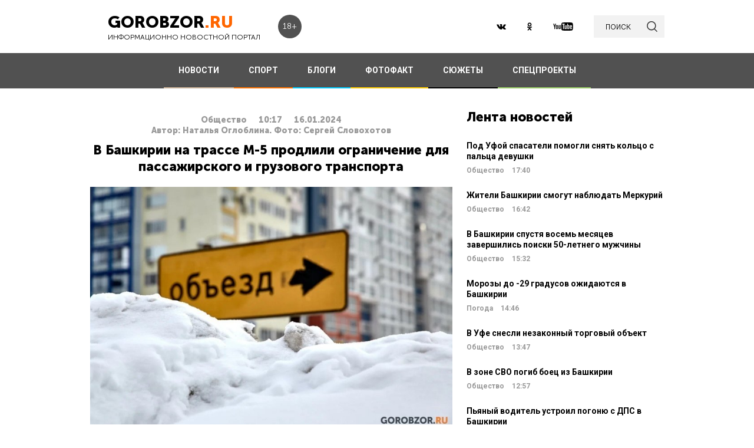

--- FILE ---
content_type: text/html; charset=UTF-8
request_url: https://gorobzor.ru/novosti/obschestvo/189854-v-bashkirii-na-trasse-m-5-prodlili-ogranichenie-dlya-passazhirskogo-i-gruzovogo-transporta
body_size: 13082
content:
<!DOCTYPE html>
<html lang="ru-RU">
<head>






    <meta charset="UTF-8">
    <meta name="viewport" content="width=device-width, initial-scale=1">
    <meta name="viewport" content="width=device-width, initial-scale=1.0, maximum-scale=5.0">
    <meta name="yandex-verification" content="81f895f1150c3325"/>
    <link rel="icon" type="image/png" href="https://gorobzor.ru/images/xfavicon.png.pagespeed.ic.HXxD9uP7T8.webp"/>
    
    <title>В Башкирии на трассе М-5 продлили ограничение для пассажирского и грузового транспорта — Новости Уфы и Башкирии</title>
	<meta name="image_src" content="https://gorobzor.ru/content/news/2024/01/v_bashkirii_na_trasse_m_5_prodlili_ogranichenie_dlya_passazhirskogo_i_gruzovogo_transporta_image_65a61188851776.09466276.jpeg">
<meta name="referrer" content="origin">
<meta name="rights" content="GOROBZOR.RU">
<meta name="geo.region" content="RU-UFA">
<meta name="og:site_name" content="GOROBZOR.RU">
<meta property="og:updated_time" content="2024-01-16 10:17">
<meta property="og:image:secure_url" content="https://gorobzor.ru/novosti/obschestvo/189854-v-bashkirii-na-trasse-m-5-prodlili-ogranichenie-dlya-passazhirskogo-i-gruzovogo-transporta">
<meta property="og:locality" content="Уфа">
<meta property="og:country_name" content="Россия">
<meta property="article:published_time" content="2024-01-16T10:17:59+05:00">
<meta property="article:modified_time" content="2024-01-16T10:17:59+05:00">
<meta property="article:section" content="Общество">
<meta property="article:tag" content="Башкирия, ограничение движения, ограничение">
<meta name="robots" content="follow, index">
<meta itemscope="" itemprop="mainEntityOfPage" itemtype="https://schema.org/WebPage" itemid="https://gorobzor.ru/novosti/obschestvo/189854-v-bashkirii-na-trasse-m-5-prodlili-ogranichenie-dlya-passazhirskogo-i-gruzovogo-transporta">
<meta name="description" content="В Башкирии из-за непогоды продлили ограничение движения на трассе М-5. Об этом сообщает глава ГИБДД Башкирии Владимир Севастьянов.">
<meta property="og:description" content="В Башкирии из-за непогоды продлили ограничение движения на трассе М-5. Об этом сообщает глава ГИБДД Башкирии Владимир Севастьянов.">
<meta name="twitter:description" content="В Башкирии из-за непогоды продлили ограничение движения на трассе М-5. Об этом сообщает глава ГИБДД Башкирии Владимир Севастьянов.">
<meta name="title" content="В Башкирии на трассе М-5 продлили ограничение для пассажирского и грузового транспорта">
<meta property="fb:app_id" content="1194290054030690">
<meta property="og:title" content="В Башкирии на трассе М-5 продлили ограничение для пассажирского и грузового транспорта">
<meta property="og:type" content="article">
<meta property="og:url" content="https://gorobzor.ru/novosti/obschestvo/189854-v-bashkirii-na-trasse-m-5-prodlili-ogranichenie-dlya-passazhirskogo-i-gruzovogo-transporta">
<meta property="og:image" content="https://gorobzor.ru/content/news/2024/01/v_bashkirii_na_trasse_m_5_prodlili_ogranichenie_dlya_passazhirskogo_i_gruzovogo_transporta_image_65a61188851776.09466276.jpeg">
<meta property="og:image:url" content="https://gorobzor.ru/content/news/2024/01/v_bashkirii_na_trasse_m_5_prodlili_ogranichenie_dlya_passazhirskogo_i_gruzovogo_transporta_image_65a61188851776.09466276.jpeg">
<meta property="og:image:width" content="810">
<meta property="og:image:height" content="540">
<meta name="twitter:card" content="summary">
<meta name="twitter:title" content="В Башкирии на трассе М-5 продлили ограничение для пассажирского и грузового транспорта">
<meta name="twitter:image:src" content="https://gorobzor.ru/content/news/2024/01/v_bashkirii_na_trasse_m_5_prodlili_ogranichenie_dlya_passazhirskogo_i_gruzovogo_transporta_image_65a61188851776.09466276.jpeg">
<meta name="twitter:domain" content="https://gorobzor.ru">
<link href="/build/public-new/A.public.css,qv=0.4.pagespeed.cf.h1H1jPPaCC.css" rel="stylesheet">    
            <meta name="verify-admitad" content="7db9303169"/>
        <meta http-equiv="x-dns-prefetch-control" content="on">

    <link rel="preload" href="https://gorobzor.ru/build/public-new/fonts/MuseoSansCyrl700/MuseoSansCyrl700.woff2" as="font" type="font/woff2" crossorigin="anonymous">
    <link rel="preload" href="https://gorobzor.ru/build/public-new/fonts/MuseoSansCyrl300/MuseoSansCyrl300.woff2" as="font" type="font/woff2" crossorigin="anonymous">
    <link rel="preload" href="https://gorobzor.ru/build/public-new/fonts/MuseoSansCyrl900/MuseoSansCyrl900.woff2" as="font" type="font/woff2" crossorigin="anonymous">


   
    

    <meta name="csrf-param" content="_csrf">
    <meta name="csrf-token" content="GvK6uMxY5XyHKjM8G2O6h1rGVVK54oKk-_zVkOpkM0lbgv_7mBqiOMxwW2ZsAe20b_UDZZS62_y8rISnrzZ0PQ==">


    <script type="text/javascript">var app={site:'https://gorobzor.ru'};</script>

      
     <script src="https://widget.adplay.ru/fn/launch2285420.js" async charset="UTF-8"></script>
<script async src="https://jsn.24smi.net/smi.js"></script>
     
 </head>
<body>


        <div id="main-wrapper">
        <header id="main-header" class="c-main-header">
            <div class="c-main-header__content">
                <div class="c-main-header__item">
                    <a href="https://gorobzor.ru" class="c-logo-container">
                        <div class="c-logo-container__text">
                            <p class="c-logo-container__name">gorobzor<span class="c-logo-container__name-ru">.ru</span></p>
                            <p class="c-logo-container__slogan">информационно новостной портал</p>
                        </div>
                        <div class="c-logo-container__label">18+</div>
                    </a>
                </div>
                <div class="c-main-header__item">
                    <div class="c-main-header__c-weather c-weather">
                        <div class="c-weather__date">
                            <div class="c-weather__date-count">18</div>
                            <div class="c-weather__date-col">
                                <div class="c-weather__date-month">январь</div>
                                <div class="c-weather__date-day">воскресенье</div>
                            </div>
                        </div>
                        <div class="c-weather__header">
                            <div class="c-weather__city">Уфа</div>
                           <!-- <div class="c-weather__info">
                                <span>0º</span>
                                <img class="c-weather__info-icon" src="https://gorobzor.ru/images/ya-weather/ovc.svg" alt="0º">
                            </div>-->
                        </div>
                    </div>
                </div>
                <div class="c-main-header__item">
                    <div class="c-main-header__c-social c-social">
                        <a href="https://vk.ru/gorobzor" class="c-social__item" target="_blank" rel="nofollow noopenner"><img class="lazyload" data-src="https://gorobzor.ru/images/vk.svg" alt=""></a>
                        
                        <a href="https://www.ok.ru/ufagorobzor.ru" class="c-social__item" target="_blank" rel="nofollow noopenner"><img class="lazyload" data-src="https://gorobzor.ru/images/ok.svg" alt=""></a>
                     <!--	   <a href="https://www.instagram.com/gorobzor/?hl=ru" class="c-social__item" target="_blank" rel="nofollow"><img src="https://gorobzor.ru/images/i.svg" alt=""></a>-->
                        <a href="https://www.youtube.com/channel/UCZqDkmZ_j3k39I-geF3_m_w" class="c-social__item" target="_blank" rel="nofollow noopenner"><img class="lazyload" data-src="https://gorobzor.ru/images/yb.svg" alt=""></a>
                        
                    </div>
                    <a href="/search" class="c-search-button">
                        <div>поиск</div>
                        <img src="https://gorobzor.ru/images/search-loop.svg" alt="">
                    </a>
                </div>
            </div>
        </header>
        <div class="c-main-nav">
            <div class="c-main-nav__content">
                <div class="c-main-nav__mob">
                    <div class="c-main-nav__mob-item">
                        <div class="c-main-nav__mob-a js-mob-menu-open">
                            <img src="https://gorobzor.ru/images/hamburger.svg" alt="" class="c-main-nav__mob-img">
                        </div>
                                                    <a href="/" class="c-main-nav__back-arr">
                                <img src="https://gorobzor.ru/images/back-page-white.svg" alt="" class="c-main-nav__mob-img">
                            </a>
                                            </div>
                    <div class="c-main-nav__mob-item">
                        <a href="https://gorobzor.ru" class="c-main-nav__c-logo-container c-logo-container">
                            <div class="c-logo-container__text">
                                <p class="c-logo-container__name">gorobzor<span class="c-logo-container__name-ru">.ru</span></p>
                                <p class="c-logo-container__slogan">информационно новостной портал</p>
                            </div>
                        </a>
                    </div>
                    <div class="c-main-nav__mob-item">
                        <div class="c-main-nav__mob-label">
                            18+
                        </div>
                    </div>
                </div>
                <nav id="js-mob-menu" class="c-main-nav__menu">
                    <div class="c-main-nav__menu-arr js-mob-menu-close"></div>
                    <a href="/novosti" class="c-main-nav__menu-item c-main-nav__menu-item_type_news
                        ">
                        НОВОСТИ</a>
                    <a href="/novosti-sporta" class="c-main-nav__menu-item c-main-nav__menu-item_type_news
                        " style="border-bottom-color: #FF7300;">
                        СПОРТ</a>
                    
                    
                    <a href="/blogi" class="c-main-nav__menu-item c-main-nav__menu-item_type_blog
                        ">
                        БЛОГИ</a>
                    <a href="/fotofakt" class="c-main-nav__menu-item c-main-nav__menu-item_type_fotofact
                        ">
                        ФОТОФАКТ</a>
  <a href="/stories" class="c-main-nav__menu-item c-main-nav__menu-item_type_story
                        ">
                        СЮЖЕТЫ</a>

                  
                                        
	     


<a href="/specproekty" class="c-main-nav__menu-item c-main-nav__menu-item_type_gorref
                        ">
                        СПЕЦПРОЕКТЫ</a>
                   
                </nav>
            </div>
        </div>



		<main id="main-content">
            
            <link rel="amphtml" href="https://gorobzor.ru/amp/novosti/obschestvo/189854-v-bashkirii-na-trasse-m-5-prodlili-ogranichenie-dlya-passazhirskogo-i-gruzovogo-transporta">

 <script type="application/ld+json" async>
            {
        "@context": "http://schema.org",
        "@type": "NewsArticle",
        "headline": "В Башкирии на трассе М-5 продлили ограничение для пассажирского и грузового транспорта",

        "datePublished": "2024-01-16T10:17:59+05:00",
        "dateModified":  "2024-01-16T10:17:59+05:00",
        "description": "В Башкирии из-за непогоды продлили ограничение движения на трассе М-5. Об этом сообщает глава ГИБДД Башкирии Владимир Севастьянов.",
        "mainEntityOfPage": "https://gorobzor.ru/novosti/obschestvo/189854-v-bashkirii-na-trasse-m-5-prodlili-ogranichenie-dlya-passazhirskogo-i-gruzovogo-transporta",
        "author": {
          "@type": "Organization",
          "name": "GOROBZOR.RU"
        },
        "publisher": {
          "@type": "Organization",
          "name": "GOROBZOR.RU",
          "logo": {
            "@type": "ImageObject",
            "url": "https://gorobzor.ru/images/logoheader.jpg"
          }
        },
        "image": [
          "https://gorobzor.ru/content/news/2024/01/v_bashkirii_na_trasse_m_5_prodlili_ogranichenie_dlya_passazhirskogo_i_gruzovogo_transporta_image_65a61188851776.09466276.jpeg"
        ]
      }
    </script>
        <style>.mgid_logo{display:none!important}</style>





<div class="c-layout-news">
    <div class="c-layout-news__content">
        <div class="c-layout-news__inner">
            <div class="c-layout-news__article">
				                <div id="js-page-content" class="c-page-content">
                    <article class="c-page-content__inner">
                        <div class="c-page-content__n-header" style="padding: 20px 0 0 0">
                            <p class="c-page-content__n-cat">Общество</p>
                            <time class="c-page-content__n-time" datetime="2024-01-16T10:17:59+05:00">
                                <span class="c-page-content__n-time-clock">10:17</span>
                                <span class="c-page-content__n-time-date">16.01.2024</span>
                            </time>
                            
                        </div>

                            <div class="c-page-content__n-header" style="padding: 0 0 10px 0">
            <p class="c-page-content__n-cat">Автор: Наталья Оглоблина. Фото: Сергей Словохотов</p>
        </div>
                                <div class="c-page-content__content">
                            
                            <h1>В Башкирии на трассе М-5 продлили ограничение для пассажирского и грузового транспорта<span style="display: none;"> - новости Уфы и Башкирии</span></h1>
                                              <figure style="min-height:300px">
                                <img data-src="https://gorobzor.ru/content/news/2024/01/v_bashkirii_na_trasse_m_5_prodlili_ogranichenie_dlya_passazhirskogo_i_gruzovogo_transporta_image_65a61188851776.09466276.jpeg" class="lazyload" data-sizes="auto" alt="В Башкирии на трассе М-5 продлили ограничение для пассажирского и грузового транспорта" title="В Башкирии на трассе М-5 продлили ограничение для пассажирского и грузового транспорта"/>
                            </figure>                       

                            
<p style="text-align: justify;">В Башкирии <a href="/novosti/pogoda-v-ufe-i-bashkirii/189830-mchs-bashkirii-vypustilo-ekstrennoe-shtormovoe-preduprezhdenie" target="_blank">из-за непогоды</a> продлили <a href="/novosti/obschestvo/189842-v-bashkirii-na-trasse-m-5-ural-ogranichili-dvizhenie-dlya-nekotoryh-vidov-transporta" target="_blank">ограничение движения на трассе М-5</a>. Об этом сообщает глава ГИБДД Башкирии Владимир Севастьянов.</p>
<p style="text-align: justify;"><strong>Сегодня с 10:00</strong> введено ограничение движения для пассажирских автобусов, маршрутных такси, грузового транспорта на участке дороги М-5 «Урал» с <strong>1194 км по 1370 км.</strong></p>
<p style="text-align: justify;">Об открытии будет сообщено дополнительно. Водителей просят отказаться от дальних поездок.</p>
<p><strong>Дорогие читатели! Приглашаем Вас присоединиться к обсуждению новости в наших группах в социальных сетях - </strong><a href="https://vk.com/gorobzor" target="_blank"><strong>ВК</strong></a><strong> и </strong><a href="https://ok.ru/ufagorobzor.ru" target="_blank"><strong>Одноклассники</strong></a></p>


                                                                                </div>
                    </article>
                    <div class="c-sp_10"></div>
                </div>

                <div class="sm-block">

                 


                    
                				
                        <!-- Composite Start
                     
                         Composite End -->

                                                
                	                    

                </div>
                <div class="sm-none">
                    <!--<div data-la-block="b2b61a4f-6450-479a-a694-11da683ddfe8"></div>-->


                        
                       

                </div>
				 <div class="sm">

					<!-------------------------->

					
					
					

<!-- Код вставки на место отображения виджета -->
<div class="smi24__informer smi24__auto" data-smi-blockid="31715"></div>
<div class="smi24__informer smi24__auto" data-smi-blockid="31716"></div>
<script>(window.smiq=window.smiq||[]).push({});</script>


													</div>
            </div>
            <div class="c-layout-news__social">
                <div class="c-layout-news__social-block">
                    <!-- Социальные кнопки -->
                </div>
            </div>
        </div>

        <div class="c-layout-news__other">
            <div class="c-sp_20"></div>
            
                            <div class="c-sp_20"></div>
                          
                        
                        <!--<div class="c-sp_15"></div>-->
                        <!--<div class="c-sp_20"></div>-->


			<div>
	            <section class="c-news-dop">
	                <div class="c-news-dop__header">
	                    <p class="c-h">
	                        Читайте также
	                    </p>
	                </div>
	                <div class="c-news-dop__content">
	                    <div class="c-news-n-cards js-ajax-load-wrapper" id="js-grid-news1" data-url="/news-new/get-also-news" data-categoryId="6">
	                            <article class="c-news-n-cards__c-news-n-card c-news-n-card" data-date="2024-01-16 10:08:56">
        <div class="c-news-n-card__container">
            <div class="c-news-n-card__content">
                <h3 class="c-news-n-card__h">В Башкирии отцы смогут получать алименты от бывших жен</h3>
                <div class="c-news-n-card__footer">
                                        <div class="c-news-n-card__cat">Общество</div>
                    <time class="c-news-n-card__date" datetime="2024-01-16T10:08:56+05:00">
                        <span class="c-news-n-card__date-time">10:08</span> 16.01.2024                    </time>
                </div>
            </div>
            <div role="img" aria-label="В Башкирии отцы смогут получать алименты от бывших жен" class="c-news-n-card__image">
                                <div class="c-news-n-card__image-inner" width="105" height="105">
                    <img data-src="https://gorobzor.ru/content/news/2024/01/v_bashkirii_otcy_smogut_poluchat_alimenty_ot_byvshih_zhen_thumb_65a60f69d5d218.07004855.jpg" class="lazyload c-news-n-card__image-inner-in" alt="В Башкирии отцы смогут получать алименты от бывших жен" title="В Башкирии отцы смогут получать алименты от бывших жен">
                </div>
            </div>
        </div>
        <a href="/novosti/obschestvo/189853-v-bashkirii-otcy-smogut-poluchat-alimenty-ot-byvshih-zhen" class="c-news-n-card__more" title="В Башкирии отцы смогут получать алименты от бывших жен">Читать далее</a>
    </article>
            <article class="c-news-n-cards__c-news-n-card c-news-n-card" data-date="2024-01-16 08:00:00">
        <div class="c-news-n-card__container">
            <div class="c-news-n-card__content">
                <h3 class="c-news-n-card__h">Жители Башкирии смогут увидеть Юпитер на ночном небе</h3>
                <div class="c-news-n-card__footer">
                                        <div class="c-news-n-card__cat">Общество</div>
                    <time class="c-news-n-card__date" datetime="2024-01-16T08:00:00+05:00">
                        <span class="c-news-n-card__date-time">08:00</span> 16.01.2024                    </time>
                </div>
            </div>
            <div role="img" aria-label="Жители Башкирии смогут увидеть Юпитер на ночном небе" class="c-news-n-card__image">
                                <div class="c-news-n-card__image-inner" width="105" height="105">
                    <img data-src="https://gorobzor.ru/content/news/2024/01/zhiteli_bashkirii_smogut_uvidet_yupiter_na_nochnom_nebe_thumb_65a54ab6e7de46.54213699.jpg" class="lazyload c-news-n-card__image-inner-in" alt="Жители Башкирии смогут увидеть Юпитер на ночном небе" title="Жители Башкирии смогут увидеть Юпитер на ночном небе">
                </div>
            </div>
        </div>
        <a href="/novosti/obschestvo/189848-zhiteli-bashkirii-smogut-uvidet-yupiter-na-nochnom-nebe" class="c-news-n-card__more" title="Жители Башкирии смогут увидеть Юпитер на ночном небе">Читать далее</a>
    </article>
            <article class="c-news-n-cards__c-news-n-card c-news-n-card" data-date="2024-01-15 20:25:55">
        <div class="c-news-n-card__container">
            <div class="c-news-n-card__content">
                <h3 class="c-news-n-card__h">В Башкирии ветеран Великой Отечественной войны Рафгат Магазов отметил вековой юбилей</h3>
                <div class="c-news-n-card__footer">
                                        <div class="c-news-n-card__cat">Общество</div>
                    <time class="c-news-n-card__date" datetime="2024-01-15T20:25:55+05:00">
                        <span class="c-news-n-card__date-time">20:25</span> 15.01.2024                    </time>
                </div>
            </div>
            <div role="img" aria-label="В Башкирии ветеран Великой Отечественной войны Рафгат Магазов отметил вековой юбилей" class="c-news-n-card__image">
                                <div class="c-news-n-card__image-inner" width="105" height="105">
                    <img data-src="https://gorobzor.ru/content/news/2024/01/v_bashkirii_veteran_velikoy_otechestvennoy_voyny_rafgat_magazov_otmetil_vekovoy_yubiley_thumb_65a54e84ae6026.10000396.jpg" class="lazyload c-news-n-card__image-inner-in" alt="В Башкирии ветеран Великой Отечественной войны Рафгат Магазов отметил вековой юбилей" title="В Башкирии ветеран Великой Отечественной войны Рафгат Магазов отметил вековой юбилей">
                </div>
            </div>
        </div>
        <a href="/novosti/obschestvo/189850-v-bashkirii-veteran-velikoy-otechestvennoy-voyny-rafgat-magazov-otmetil-vekovoy-yubiley" class="c-news-n-card__more" title="В Башкирии ветеран Великой Отечественной войны Рафгат Магазов отметил вековой юбилей">Читать далее</a>
    </article>
            <article class="c-news-n-cards__c-news-n-card c-news-n-card" data-date="2024-01-15 19:29:21">
        <div class="c-news-n-card__container">
            <div class="c-news-n-card__content">
                <h3 class="c-news-n-card__h">На трассах Башкирии закрыли движение для грузовиков и пассажирских автобусов</h3>
                <div class="c-news-n-card__footer">
                                        <div class="c-news-n-card__cat">Общество</div>
                    <time class="c-news-n-card__date" datetime="2024-01-15T19:29:21+05:00">
                        <span class="c-news-n-card__date-time">19:29</span> 15.01.2024                    </time>
                </div>
            </div>
            <div role="img" aria-label="На трассах Башкирии закрыли движение для грузовиков и пассажирских автобусов" class="c-news-n-card__image">
                                <div class="c-news-n-card__image-inner" width="105" height="105">
                    <img data-src="https://gorobzor.ru/content/news/2024/01/na_trassah_bashkirii_zakryli_dvizhenie_dlya_gruzovikov_i_passazhirskih_avtobusov_thumb_65a541433a99c3.33104744.jpg" class="lazyload c-news-n-card__image-inner-in" alt="На трассах Башкирии закрыли движение для грузовиков и пассажирских автобусов" title="На трассах Башкирии закрыли движение для грузовиков и пассажирских автобусов">
                </div>
            </div>
        </div>
        <a href="/novosti/obschestvo/189847-na-trassah-bashkirii-zakryli-dvizhenie-dlya-gruzovikov-i-passazhirskih-avtobusov" class="c-news-n-card__more" title="На трассах Башкирии закрыли движение для грузовиков и пассажирских автобусов">Читать далее</a>
    </article>
            <article class="c-news-n-cards__c-news-n-card c-news-n-card" data-date="2024-01-15 18:46:47">
        <div class="c-news-n-card__container">
            <div class="c-news-n-card__content">
                <h3 class="c-news-n-card__h">В центре Уфе вандалы испортили камеру на остановке</h3>
                <div class="c-news-n-card__footer">
                                        <div class="c-news-n-card__cat">Общество</div>
                    <time class="c-news-n-card__date" datetime="2024-01-15T18:46:47+05:00">
                        <span class="c-news-n-card__date-time">18:46</span> 15.01.2024                    </time>
                </div>
            </div>
            <div role="img" aria-label="В центре Уфе вандалы испортили камеру на остановке" class="c-news-n-card__image">
                                <div class="c-news-n-card__image-inner" width="105" height="105">
                    <img data-src="https://gorobzor.ru/content/news/2024/01/v_centre_ufe_vandaly_isportili_kameru_na_ostanovke_thumb_65a53748884297.45109469.jpg" class="lazyload c-news-n-card__image-inner-in" alt="В центре Уфе вандалы испортили камеру на остановке" title="В центре Уфе вандалы испортили камеру на остановке">
                </div>
            </div>
        </div>
        <a href="/novosti/obschestvo/189846-v-centre-ufe-vandaly-isportili-kameru-na-ostanovke" class="c-news-n-card__more" title="В центре Уфе вандалы испортили камеру на остановке">Читать далее</a>
    </article>
            <article class="c-news-n-cards__c-news-n-card c-news-n-card" data-date="2024-01-15 18:35:21">
        <div class="c-news-n-card__container">
            <div class="c-news-n-card__content">
                <h3 class="c-news-n-card__h">В Уфе зафиксированы 10-балльные пробки</h3>
                <div class="c-news-n-card__footer">
                                        <div class="c-news-n-card__cat">Общество</div>
                    <time class="c-news-n-card__date" datetime="2024-01-15T18:35:21+05:00">
                        <span class="c-news-n-card__date-time">18:35</span> 15.01.2024                    </time>
                </div>
            </div>
            <div role="img" aria-label="В Уфе зафиксированы 10-балльные пробки" class="c-news-n-card__image">
                                <div class="c-news-n-card__image-inner" width="105" height="105">
                    <img data-src="https://gorobzor.ru/content/news/2024/01/v_ufe_zafiksirovany_10_ballnye_probki_thumb_65a5349c5f5b30.81434008.jpg" class="lazyload c-news-n-card__image-inner-in" alt="В Уфе зафиксированы 10-балльные пробки" title="В Уфе зафиксированы 10-балльные пробки">
                </div>
            </div>
        </div>
        <a href="/novosti/obschestvo/189844-v-ufe-zafiksirovany-10-ballnye-probki" class="c-news-n-card__more" title="В Уфе зафиксированы 10-балльные пробки">Читать далее</a>
    </article>
            <article class="c-news-n-cards__c-news-n-card c-news-n-card" data-date="2024-01-15 18:24:54">
        <div class="c-news-n-card__container">
            <div class="c-news-n-card__content">
                <h3 class="c-news-n-card__h">В Башкирии четыре женщины получили сроки за мошенничество с премиями</h3>
                <div class="c-news-n-card__footer">
                                        <div class="c-news-n-card__cat">Общество</div>
                    <time class="c-news-n-card__date" datetime="2024-01-15T18:24:54+05:00">
                        <span class="c-news-n-card__date-time">18:24</span> 15.01.2024                    </time>
                </div>
            </div>
            <div role="img" aria-label="В Башкирии четыре женщины получили сроки за мошенничество с премиями" class="c-news-n-card__image">
                                <div class="c-news-n-card__image-inner" width="105" height="105">
                    <img data-src="https://gorobzor.ru/content/news/2024/01/v_bashkirii_chetyre_zhenshchiny_poluchili_sroki_za_moshennichestvo_s_premiyami_thumb_65a532288f44d4.19978013.jpg" class="lazyload c-news-n-card__image-inner-in" alt="В Башкирии четыре женщины получили сроки за мошенничество с премиями" title="В Башкирии четыре женщины получили сроки за мошенничество с премиями">
                </div>
            </div>
        </div>
        <a href="/novosti/obschestvo/189843-v-bashkirii-chetyre-zhenschiny-poluchili-sroki-za-moshennichestvo-s-premiyami" class="c-news-n-card__more" title="В Башкирии четыре женщины получили сроки за мошенничество с премиями">Читать далее</a>
    </article>
            <article class="c-news-n-cards__c-news-n-card c-news-n-card" data-date="2024-01-15 17:50:30">
        <div class="c-news-n-card__container">
            <div class="c-news-n-card__content">
                <h3 class="c-news-n-card__h">В Башкирии на трассе М-5 «Урал» ограничили движение для некоторых видов транспорта</h3>
                <div class="c-news-n-card__footer">
                                        <div class="c-news-n-card__cat">Общество</div>
                    <time class="c-news-n-card__date" datetime="2024-01-15T17:50:30+05:00">
                        <span class="c-news-n-card__date-time">17:50</span> 15.01.2024                    </time>
                </div>
            </div>
            <div role="img" aria-label="В Башкирии на трассе М-5 «Урал» ограничили движение для некоторых видов транспорта" class="c-news-n-card__image">
                                <div class="c-news-n-card__image-inner" width="105" height="105">
                    <img data-src="https://gorobzor.ru/content/news/2024/01/v_bashkirii_na_trasse_m_5_ural_ogranichili_dvizhenie_dlya_nekotoryh_vidov_transporta_thumb_65a52a183f7017.77986110.jpg" class="lazyload c-news-n-card__image-inner-in" alt="В Башкирии на трассе М-5 «Урал» ограничили движение для некоторых видов транспорта" title="В Башкирии на трассе М-5 «Урал» ограничили движение для некоторых видов транспорта">
                </div>
            </div>
        </div>
        <a href="/novosti/obschestvo/189842-v-bashkirii-na-trasse-m-5-ural-ogranichili-dvizhenie-dlya-nekotoryh-vidov-transporta" class="c-news-n-card__more" title="В Башкирии на трассе М-5 «Урал» ограничили движение для некоторых видов транспорта">Читать далее</a>
    </article>
            <article class="c-news-n-cards__c-news-n-card c-news-n-card" data-date="2024-01-15 17:10:39">
        <div class="c-news-n-card__container">
            <div class="c-news-n-card__content">
                <h3 class="c-news-n-card__h">В Башкирии простились с погибшим в СВО Валерием Неудакиным</h3>
                <div class="c-news-n-card__footer">
                                        <div class="c-news-n-card__cat">Общество</div>
                    <time class="c-news-n-card__date" datetime="2024-01-15T17:10:39+05:00">
                        <span class="c-news-n-card__date-time">17:10</span> 15.01.2024                    </time>
                </div>
            </div>
            <div role="img" aria-label="В Башкирии простились с погибшим в СВО Валерием Неудакиным" class="c-news-n-card__image">
                                <div class="c-news-n-card__image-inner" width="105" height="105">
                    <img data-src="https://gorobzor.ru/content/news/2024/01/v_bashkirii_prostilis_s_pogibshim_v_svo_valeriem_neudakinym_thumb_65a520c0d08289.59131120.jpg" class="lazyload c-news-n-card__image-inner-in" alt="В Башкирии простились с погибшим в СВО Валерием Неудакиным" title="В Башкирии простились с погибшим в СВО Валерием Неудакиным">
                </div>
            </div>
        </div>
        <a href="/novosti/obschestvo/189840-v-bashkirii-prostilis-s-pogibshim-v-svo-valeriem-neudakinym" class="c-news-n-card__more" title="В Башкирии простились с погибшим в СВО Валерием Неудакиным">Читать далее</a>
    </article>
            <article class="c-news-n-cards__c-news-n-card c-news-n-card" data-date="2024-01-15 16:30:46">
        <div class="c-news-n-card__container">
            <div class="c-news-n-card__content">
                <h3 class="c-news-n-card__h">В районную больницу в Башкирии поступили два УЗИ-аппарата</h3>
                <div class="c-news-n-card__footer">
                                        <div class="c-news-n-card__cat">Общество</div>
                    <time class="c-news-n-card__date" datetime="2024-01-15T16:30:46+05:00">
                        <span class="c-news-n-card__date-time">16:30</span> 15.01.2024                    </time>
                </div>
            </div>
            <div role="img" aria-label="В районную больницу в Башкирии поступили два УЗИ-аппарата" class="c-news-n-card__image">
                                <div class="c-news-n-card__image-inner" width="105" height="105">
                    <img data-src="https://gorobzor.ru/content/news/2024/01/v_rayonnuyu_bolnicu_v_bashkirii_postupili_dva_uzi_apparata_thumb_65a51767dd8523.49906876.jpg" class="lazyload c-news-n-card__image-inner-in" alt="В районную больницу в Башкирии поступили два УЗИ-аппарата" title="В районную больницу в Башкирии поступили два УЗИ-аппарата">
                </div>
            </div>
        </div>
        <a href="/novosti/obschestvo/189839-v-rayonnuyu-bolnicu-v-bashkirii-postupili-dva-uzi-apparata" class="c-news-n-card__more" title="В районную больницу в Башкирии поступили два УЗИ-аппарата">Читать далее</a>
    </article>
            <article class="c-news-n-cards__c-news-n-card c-news-n-card" data-date="2024-01-15 16:20:08">
        <div class="c-news-n-card__container">
            <div class="c-news-n-card__content">
                <h3 class="c-news-n-card__h">В Башкирии стали известны официальные места крещенских купаний</h3>
                <div class="c-news-n-card__footer">
                                        <div class="c-news-n-card__cat">Общество</div>
                    <time class="c-news-n-card__date" datetime="2024-01-15T16:20:08+05:00">
                        <span class="c-news-n-card__date-time">16:20</span> 15.01.2024                    </time>
                </div>
            </div>
            <div role="img" aria-label="В Башкирии стали известны официальные места крещенских купаний" class="c-news-n-card__image">
                                <div class="c-news-n-card__image-inner" width="105" height="105">
                    <img data-src="https://gorobzor.ru/content/news/2024/01/v_bashkirii_stali_izvestny_oficialnye_mesta_kreshchenskih_kupaniy_thumb_65a514ea698da9.07602177.jpg" class="lazyload c-news-n-card__image-inner-in" alt="В Башкирии стали известны официальные места крещенских купаний" title="В Башкирии стали известны официальные места крещенских купаний">
                </div>
            </div>
        </div>
        <a href="/novosti/obschestvo/189838-v-bashkirii-stali-izvestny-oficialnye-mesta-kreschenskih-kupaniy" class="c-news-n-card__more" title="В Башкирии стали известны официальные места крещенских купаний">Читать далее</a>
    </article>
        	                        	                        	                    </div>
	                </div>
	            </section>
	            <div class="c-sp_20"></div>

	            <!--<div class="c-sp_20"></div>-->
	            <div id="js-preloader" class="c-preload is-loader h-hide"></div>
	            <div class="c-button-load-more js-load-more">Показать еще новости</div>
	            
	            <div class="c-sp_100"></div>
            </div>
        </div>
    </div>
    <div class="c-layout-news__sidebar">
                    <div class="c-news-sidebar">
            <div class="c-sp_10"></div>

    <h2 class="c-h _text-transform_none _size_large">
        Лента новостей
    </h2>

        
    	<a href="/novosti/obschestvo/213145-pod-ufoy-spasateli-pomogli-snyat-kolco-s-palca-devushki" class="c-news-sidebar__c-news-aside c-news-aside" title="Под Уфой спасатели помогли снять кольцо с пальца девушки">
            <h3 class="c-news-aside__header">Под Уфой спасатели помогли снять кольцо с пальца девушки</h3>
            <span class="c-news-aside__category">Общество</span>
            <time class="c-news-aside__date" datetime="2026-01-17T17:40:03+05:00"><span class="c-news-aside__date-time">17:40</span> </time>
        </a>
                                                     
    	<a href="/novosti/obschestvo/213144-zhiteli-bashkirii-smogut-nablyudat-merkuriy" class="c-news-sidebar__c-news-aside c-news-aside" title="Жители Башкирии смогут наблюдать Меркурий">
            <h3 class="c-news-aside__header">Жители Башкирии смогут наблюдать Меркурий</h3>
            <span class="c-news-aside__category">Общество</span>
            <time class="c-news-aside__date" datetime="2026-01-17T16:42:35+05:00"><span class="c-news-aside__date-time">16:42</span> </time>
        </a>
                                                     
    	<a href="/novosti/obschestvo/213143-v-bashkirii-spustya-vosem-mesyacev-zavershilis-poiski-50-letnego-muzhchiny" class="c-news-sidebar__c-news-aside c-news-aside" title="В Башкирии спустя восемь месяцев завершились поиски 50-летнего мужчины">
            <h3 class="c-news-aside__header">В Башкирии спустя восемь месяцев завершились поиски 50-летнего мужчины</h3>
            <span class="c-news-aside__category">Общество</span>
            <time class="c-news-aside__date" datetime="2026-01-17T15:32:28+05:00"><span class="c-news-aside__date-time">15:32</span> </time>
        </a>
                                                     
    	<a href="/novosti/pogoda-v-ufe-i-bashkirii/213142-morozy-do-29-gradusov-ozhidayutsya-v-bashkirii" class="c-news-sidebar__c-news-aside c-news-aside" title="Морозы до -29 градусов ожидаются в Башкирии">
            <h3 class="c-news-aside__header">Морозы до -29 градусов ожидаются в Башкирии</h3>
            <span class="c-news-aside__category">Погода</span>
            <time class="c-news-aside__date" datetime="2026-01-17T14:46:02+05:00"><span class="c-news-aside__date-time">14:46</span> </time>
        </a>
                                                     
    	<a href="/novosti/obschestvo/213140-v-ufe-snesli-nezakonnyy-torgovyy-obekt" class="c-news-sidebar__c-news-aside c-news-aside" title="В Уфе снесли незаконный торговый объект">
            <h3 class="c-news-aside__header">В Уфе снесли незаконный торговый объект</h3>
            <span class="c-news-aside__category">Общество</span>
            <time class="c-news-aside__date" datetime="2026-01-17T13:47:07+05:00"><span class="c-news-aside__date-time">13:47</span> </time>
        </a>
                                                     
    	<a href="/novosti/obschestvo/213137-v-zone-svo-pogib-boec-iz-bashkirii" class="c-news-sidebar__c-news-aside c-news-aside" title="В зоне СВО погиб боец из Башкирии">
            <h3 class="c-news-aside__header">В зоне СВО погиб боец из Башкирии</h3>
            <span class="c-news-aside__category">Общество</span>
            <time class="c-news-aside__date" datetime="2026-01-17T12:57:56+05:00"><span class="c-news-aside__date-time">12:57</span> </time>
        </a>
                                                     
    	<a href="/novosti/obschestvo/213136-pyanyy-voditel-ustroil-pogonyu-s-dps-v-bashkirii" class="c-news-sidebar__c-news-aside c-news-aside" title="Пьяный водитель устроил погоню с ДПС в Башкирии">
            <h3 class="c-news-aside__header">Пьяный водитель устроил погоню с ДПС в Башкирии</h3>
            <span class="c-news-aside__category">Общество</span>
            <time class="c-news-aside__date" datetime="2026-01-17T12:23:38+05:00"><span class="c-news-aside__date-time">12:23</span> </time>
        </a>
                                                     
    	<a href="/novosti/proisshestviya/213135-v-ufe-voditel-inomarki-sbil-shkolnika" class="c-news-sidebar__c-news-aside c-news-aside" title="В Уфе водитель иномарки сбил школьника">
            <h3 class="c-news-aside__header">В Уфе водитель иномарки сбил школьника</h3>
            <span class="c-news-aside__category">Происшествия</span>
            <time class="c-news-aside__date" datetime="2026-01-17T11:16:19+05:00"><span class="c-news-aside__date-time">11:16</span> </time>
        </a>
                            		    
		 
                                       
    	<a href="/novosti/obschestvo/213134-bolee-4-3-tysyach-chelovek-posetili-prirodnye-parki-bashkirii-v-novogodnie-kanikuly" class="c-news-sidebar__c-news-aside c-news-aside" title="Более 4,3 тысяч человек посетили природные парки Башкирии в новогодние каникулы">
            <h3 class="c-news-aside__header">Более 4,3 тысяч человек посетили природные парки Башкирии в новогодние каникулы</h3>
            <span class="c-news-aside__category">Общество</span>
            <time class="c-news-aside__date" datetime="2026-01-17T10:52:04+05:00"><span class="c-news-aside__date-time">10:52</span> </time>
        </a>
                                                     
    	<a href="/novosti/obschestvo/213133-v-ufe-za-sutki-zaderzhali-pyat-pyanyh-voditeley" class="c-news-sidebar__c-news-aside c-news-aside" title="В Уфе за сутки задержали пять пьяных водителей">
            <h3 class="c-news-aside__header">В Уфе за сутки задержали пять пьяных водителей</h3>
            <span class="c-news-aside__category">Общество</span>
            <time class="c-news-aside__date" datetime="2026-01-17T10:05:38+05:00"><span class="c-news-aside__date-time">10:05</span> </time>
        </a>
                                                     
    	<a href="/novosti/obschestvo/213128-zhitelnicu-bashkirii-otpravili-v-koloniyu-poselenie-za-pyanuyu-ezdu" class="c-news-sidebar__c-news-aside c-news-aside" title="Жительницу Башкирии отправили в колонию-поселение за пьяную езду">
            <h3 class="c-news-aside__header">Жительницу Башкирии отправили в колонию-поселение за пьяную езду</h3>
            <span class="c-news-aside__category">Общество</span>
            <time class="c-news-aside__date" datetime="2026-01-17T08:00:00+05:00"><span class="c-news-aside__date-time">08:00</span> </time>
        </a>
                                                     
    	<a href="/novosti/pogoda-v-ufe-i-bashkirii/213124-v-bashkirii-v-vyhodnye-sohranitsya-moroznaya-pogoda" class="c-news-sidebar__c-news-aside c-news-aside" title="В Башкирии в выходные сохранится морозная погода">
            <h3 class="c-news-aside__header">В Башкирии в выходные сохранится морозная погода</h3>
            <span class="c-news-aside__category">Погода</span>
            <time class="c-news-aside__date" datetime="2026-01-17T07:00:00+05:00"><span class="c-news-aside__date-time">07:00</span> </time>
        </a>
                                    		    		    <div class="c-sp_10"></div>
                                     
    	<a href="/novosti/obschestvo/213130-byl-trudolyubivym-i-dobrozhelatelnym-25-letniy-urozhenec-bashkirii-pogib-v-zone-svo" class="c-news-sidebar__c-news-aside c-news-aside" title="«Был трудолюбивым и доброжелательным»: 25-летний уроженец Башкирии погиб в зоне СВО">
            <h3 class="c-news-aside__header">«Был трудолюбивым и доброжелательным»: 25-летний уроженец Башкирии погиб в зоне СВО</h3>
            <span class="c-news-aside__category">Общество</span>
            <time class="c-news-aside__date" datetime="2026-01-16T20:35:55+05:00"><span class="c-news-aside__date-time">20:35</span> 16.01.2026</time>
        </a>
                                                     
    	<a href="/novosti/obschestvo/213129-v-ufe-perenesli-mesto-organizacii-kreschenskih-kupaniy" class="c-news-sidebar__c-news-aside c-news-aside" title="В Уфе перенесли место организации крещенских купаний">
            <h3 class="c-news-aside__header">В Уфе перенесли место организации крещенских купаний</h3>
            <span class="c-news-aside__category">Общество</span>
            <time class="c-news-aside__date" datetime="2026-01-16T19:40:43+05:00"><span class="c-news-aside__date-time">19:40</span> 16.01.2026</time>
        </a>
                                                     
    	<a href="/novosti/obschestvo/213119-v-bashkirii-dlya-semey-v-trudnoy-zhiznennoy-situacii-dostupen-besplatnyy-prokat-veschey-i-instrumentov" class="c-news-sidebar__c-news-aside c-news-aside" title="В Башкирии для семей в трудной жизненной ситуации доступен бесплатный прокат вещей и инструментов">
            <h3 class="c-news-aside__header">В Башкирии для семей в трудной жизненной ситуации доступен бесплатный прокат вещей и инструментов</h3>
            <span class="c-news-aside__category">Общество</span>
            <time class="c-news-aside__date" datetime="2026-01-16T19:00:00+05:00"><span class="c-news-aside__date-time">19:00</span> 16.01.2026</time>
        </a>
                                                     
    	<a href="/novosti/obschestvo/213127-voditeley-predupredili-o-massovyh-proverkah-v-ufe" class="c-news-sidebar__c-news-aside c-news-aside" title="Водителей предупредили о массовых проверках в Уфе">
            <h3 class="c-news-aside__header">Водителей предупредили о массовых проверках в Уфе</h3>
            <span class="c-news-aside__category">Общество</span>
            <time class="c-news-aside__date" datetime="2026-01-16T18:54:40+05:00"><span class="c-news-aside__date-time">18:54</span> 16.01.2026</time>
        </a>
                                           		    		    <div class="c-sp_10"></div>
                             
    	<a href="/novosti/pogoda-v-ufe-i-bashkirii/213126-sinoptiki-rasskazali-o-pogode-na-kreschenie-v-bashkirii" class="c-news-sidebar__c-news-aside c-news-aside" title="Синоптики рассказали о погоде на Крещение в Башкирии">
            <h3 class="c-news-aside__header">Синоптики рассказали о погоде на Крещение в Башкирии</h3>
            <span class="c-news-aside__category">Погода</span>
            <time class="c-news-aside__date" datetime="2026-01-16T18:27:39+05:00"><span class="c-news-aside__date-time">18:27</span> 16.01.2026</time>
        </a>
                                                     
    	<a href="/novosti/obschestvo/213125-ufu-skovali-mnogokilometrovye-probki" class="c-news-sidebar__c-news-aside c-news-aside" title="Уфу сковали многокилометровые пробки">
            <h3 class="c-news-aside__header">Уфу сковали многокилометровые пробки</h3>
            <span class="c-news-aside__category">Общество</span>
            <time class="c-news-aside__date" datetime="2026-01-16T17:57:22+05:00"><span class="c-news-aside__date-time">17:57</span> 16.01.2026</time>
        </a>
                                                     
    	<a href="/novosti/obschestvo/213123-s-eks-rukovoditeley-bashspirta-vzyskali-pochti-56-millionov-rubley" class="c-news-sidebar__c-news-aside c-news-aside" title="С экс-руководителей «Башспирта» взыскали почти 56 миллионов рублей">
            <h3 class="c-news-aside__header">С экс-руководителей «Башспирта» взыскали почти 56 миллионов рублей</h3>
            <span class="c-news-aside__category">Общество</span>
            <time class="c-news-aside__date" datetime="2026-01-16T17:38:34+05:00"><span class="c-news-aside__date-time">17:38</span> 16.01.2026</time>
        </a>
                                                     
    	<a href="/novosti/obschestvo/213122-v-ufe-uchastnik-svo-ne-mog-poluchit-polozhennye-vyplaty" class="c-news-sidebar__c-news-aside c-news-aside" title="В Уфе участник СВО не мог получить положенные выплаты">
            <h3 class="c-news-aside__header">В Уфе участник СВО не мог получить положенные выплаты</h3>
            <span class="c-news-aside__category">Общество</span>
            <time class="c-news-aside__date" datetime="2026-01-16T17:01:49+05:00"><span class="c-news-aside__date-time">17:01</span> 16.01.2026</time>
        </a>
                                                             
    	<a href="/novosti/obschestvo/213121-v-bashkirii-iz-za-pogody-sokratili-kolichestvo-mest-dlya-kreschenskih-kupaniy" class="c-news-sidebar__c-news-aside c-news-aside" title="В Башкирии из-за погоды сократили количество мест для крещенских купаний">
            <h3 class="c-news-aside__header">В Башкирии из-за погоды сократили количество мест для крещенских купаний</h3>
            <span class="c-news-aside__category">Общество</span>
            <time class="c-news-aside__date" datetime="2026-01-16T16:23:18+05:00"><span class="c-news-aside__date-time">16:23</span> 16.01.2026</time>
        </a>
                                                     
    	<a href="/novosti/obschestvo/213120-kak-budet-hodit-obschestvennyy-transport-ufy-v-kreschenie" class="c-news-sidebar__c-news-aside c-news-aside" title="Как будет ходить общественный транспорт Уфы в Крещение">
            <h3 class="c-news-aside__header">Как будет ходить общественный транспорт Уфы в Крещение</h3>
            <span class="c-news-aside__category">Общество</span>
            <time class="c-news-aside__date" datetime="2026-01-16T16:06:31+05:00"><span class="c-news-aside__date-time">16:06</span> 16.01.2026</time>
        </a>
                                                     
    	<a href="/novosti/obschestvo/213118-v-bashkirii-za-god-vosstanovili-bolee-14-tysyach-gektarov-lesa" class="c-news-sidebar__c-news-aside c-news-aside" title="В Башкирии за год восстановили более 14 тысяч гектаров леса">
            <h3 class="c-news-aside__header">В Башкирии за год восстановили более 14 тысяч гектаров леса</h3>
            <span class="c-news-aside__category">Общество</span>
            <time class="c-news-aside__date" datetime="2026-01-16T15:38:36+05:00"><span class="c-news-aside__date-time">15:38</span> 16.01.2026</time>
        </a>
                                                     
    	<a href="/novosti/obschestvo/213117-v-bashkirii-eks-sotrudnicu-predpriyatiya-osudili-za-vzyatki" class="c-news-sidebar__c-news-aside c-news-aside" title="В Башкирии экс-сотрудницу предприятия осудили за взятки">
            <h3 class="c-news-aside__header">В Башкирии экс-сотрудницу предприятия осудили за взятки</h3>
            <span class="c-news-aside__category">Общество</span>
            <time class="c-news-aside__date" datetime="2026-01-16T15:21:30+05:00"><span class="c-news-aside__date-time">15:21</span> 16.01.2026</time>
        </a>
                                                     
    	<a href="/novosti/proisshestviya/213116-v-ufe-cisterna-upala-s-pricepa-pryamo-na-legkovushku" class="c-news-sidebar__c-news-aside c-news-aside" title="В Уфе цистерна упала с прицепа прямо на легковушку">
            <h3 class="c-news-aside__header">В Уфе цистерна упала с прицепа прямо на легковушку</h3>
            <span class="c-news-aside__category">Происшествия</span>
            <time class="c-news-aside__date" datetime="2026-01-16T15:00:40+05:00"><span class="c-news-aside__date-time">15:00</span> 16.01.2026</time>
        </a>
                                                     
    	<a href="/novosti/obschestvo/213115-v-ufe-spasateli-osvobodili-palec-semiletnego-malchika-zastryavshiy-v-podshipnike" class="c-news-sidebar__c-news-aside c-news-aside" title="В Уфе спасатели освободили палец семилетнего мальчика, застрявший в подшипнике">
            <h3 class="c-news-aside__header">В Уфе спасатели освободили палец семилетнего мальчика, застрявший в подшипнике</h3>
            <span class="c-news-aside__category">Общество</span>
            <time class="c-news-aside__date" datetime="2026-01-16T14:42:13+05:00"><span class="c-news-aside__date-time">14:42</span> 16.01.2026</time>
        </a>
                                                     
    	<a href="/novosti/obschestvo/213114-v-ufe-poteryavshegosya-rebenka-pomogli-nayti-sotrudniki-sbera" class="c-news-sidebar__c-news-aside c-news-aside" title="В Уфе потерявшегося ребенка помогли найти сотрудники Сбера">
            <h3 class="c-news-aside__header">В Уфе потерявшегося ребенка помогли найти сотрудники Сбера<span style="color: #bbbbbb;font-weight: 100;padding-left: 5px;">Партнерский материал</span></h3>
            <span class="c-news-aside__category">Общество</span>
            <time class="c-news-aside__date" datetime="2026-01-16T14:25:05+05:00"><span class="c-news-aside__date-time">14:25</span> 16.01.2026</time>
        </a>
                                                     
    	<a href="/novosti/obschestvo/213113-v-ufe-kardiohirurgi-spasli-pacientku-s-razryvom-grudnogo-otdela-aorty" class="c-news-sidebar__c-news-aside c-news-aside" title="В Уфе кардиохирурги спасли пациентку с разрывом аорты грудного отдела ">
            <h3 class="c-news-aside__header">В Уфе кардиохирурги спасли пациентку с разрывом аорты грудного отдела </h3>
            <span class="c-news-aside__category">Общество</span>
            <time class="c-news-aside__date" datetime="2026-01-16T14:17:27+05:00"><span class="c-news-aside__date-time">14:17</span> 16.01.2026</time>
        </a>
                                                     
    	<a href="/novosti/obschestvo/213112-v-ufe-zaderzhali-nesovershennoletnego-za-rulem-legkovushki" class="c-news-sidebar__c-news-aside c-news-aside" title="В Уфе задержали несовершеннолетнего за рулем легковушки">
            <h3 class="c-news-aside__header">В Уфе задержали несовершеннолетнего за рулем легковушки</h3>
            <span class="c-news-aside__category">Общество</span>
            <time class="c-news-aside__date" datetime="2026-01-16T13:49:02+05:00"><span class="c-news-aside__date-time">13:49</span> 16.01.2026</time>
        </a>
                                                     
    	<a href="/novosti/pogoda-v-ufe-i-bashkirii/213111-v-bashkirii-veter-usilitsya-do-16-m-s" class="c-news-sidebar__c-news-aside c-news-aside" title="В Башкирии ветер усилится до 16 м/с">
            <h3 class="c-news-aside__header">В Башкирии ветер усилится до 16 м/с</h3>
            <span class="c-news-aside__category">Погода</span>
            <time class="c-news-aside__date" datetime="2026-01-16T13:09:18+05:00"><span class="c-news-aside__date-time">13:09</span> 16.01.2026</time>
        </a>
                                                     
    	<a href="/novosti/obschestvo/213110-v-bashkirii-sotrudniki-dps-pomogli-voditelyu-sletevshemu-v-kyuvet" class="c-news-sidebar__c-news-aside c-news-aside" title="В Башкирии сотрудники ДПС помогли водителю, слетевшему в кювет">
            <h3 class="c-news-aside__header">В Башкирии сотрудники ДПС помогли водителю, слетевшему в кювет</h3>
            <span class="c-news-aside__category">Общество</span>
            <time class="c-news-aside__date" datetime="2026-01-16T12:53:15+05:00"><span class="c-news-aside__date-time">12:53</span> 16.01.2026</time>
        </a>
                                                     
    	<a href="/novosti/proisshestviya/213109-v-bashkirii-ogon-unichtozhil-banyu" class="c-news-sidebar__c-news-aside c-news-aside" title="В Башкирии огонь уничтожил баню">
            <h3 class="c-news-aside__header">В Башкирии огонь уничтожил баню</h3>
            <span class="c-news-aside__category">Происшествия</span>
            <time class="c-news-aside__date" datetime="2026-01-16T12:18:28+05:00"><span class="c-news-aside__date-time">12:18</span> 16.01.2026</time>
        </a>
                                                     
    	<a href="/novosti/obschestvo/213108-gazovaya-kompaniya-ne-soglasilas-s-vyvodami-rassledovaniya-hlopka-v-sterlitamake" class="c-news-sidebar__c-news-aside c-news-aside" title="Газовая компания не согласилась с выводами расследования хлопка в Стерлитамаке">
            <h3 class="c-news-aside__header">Газовая компания не согласилась с выводами расследования хлопка в Стерлитамаке</h3>
            <span class="c-news-aside__category">Общество</span>
            <time class="c-news-aside__date" datetime="2026-01-16T11:27:45+05:00"><span class="c-news-aside__date-time">11:27</span> 16.01.2026</time>
        </a>
                                                     
    	<a href="/novosti/obschestvo/213107-v-bashkirii-izmenitsya-stoimost-proezda-v-avtobusah" class="c-news-sidebar__c-news-aside c-news-aside" title="В Башкирии изменится стоимость проезда в автобусах">
            <h3 class="c-news-aside__header">В Башкирии изменится стоимость проезда в автобусах</h3>
            <span class="c-news-aside__category">Общество</span>
            <time class="c-news-aside__date" datetime="2026-01-16T11:05:01+05:00"><span class="c-news-aside__date-time">11:05</span> 16.01.2026</time>
        </a>
                                                     
    	<a href="/novosti/obschestvo/213106-v-bashkirii-spasateli-pomogli-muzhchine-kotoryy-zastryal-na-avtomobile" class="c-news-sidebar__c-news-aside c-news-aside" title="В Башкирии спасатели помогли мужчине, который застрял на автомобиле">
            <h3 class="c-news-aside__header">В Башкирии спасатели помогли мужчине, который застрял на автомобиле</h3>
            <span class="c-news-aside__category">Общество</span>
            <time class="c-news-aside__date" datetime="2026-01-16T10:29:11+05:00"><span class="c-news-aside__date-time">10:29</span> 16.01.2026</time>
        </a>
                                                     
    	<a href="/novosti/obschestvo/213105-v-bashkirii-lgotniki-smogut-samostoyatelno-vybirat-zemelnyy-uchastok-dlya-izhs" class="c-news-sidebar__c-news-aside c-news-aside" title="В Башкирии льготники смогут самостоятельно выбирать земельный участок для ИЖС">
            <h3 class="c-news-aside__header">В Башкирии льготники смогут самостоятельно выбирать земельный участок для ИЖС</h3>
            <span class="c-news-aside__category">Общество</span>
            <time class="c-news-aside__date" datetime="2026-01-16T09:42:35+05:00"><span class="c-news-aside__date-time">09:42</span> 16.01.2026</time>
        </a>
                                                     
    	<a href="/novosti/obschestvo/213104-iz-ufy-uvelichitsya-kolichestvo-aviareysov-v-tadzhikistan" class="c-news-sidebar__c-news-aside c-news-aside" title="Из Уфы увеличится количество авиарейсов в Таджикистан">
            <h3 class="c-news-aside__header">Из Уфы увеличится количество авиарейсов в Таджикистан</h3>
            <span class="c-news-aside__category">Общество</span>
            <time class="c-news-aside__date" datetime="2026-01-16T09:35:19+05:00"><span class="c-news-aside__date-time">09:35</span> 16.01.2026</time>
        </a>
                                                     
    	<a href="/novosti/proisshestviya/213103-v-bashkirii-muzhchina-pogib-v-dtp-s-gruzovikom" class="c-news-sidebar__c-news-aside c-news-aside" title="В Башкирии мужчина погиб в ДТП с грузовиком">
            <h3 class="c-news-aside__header">В Башкирии мужчина погиб в ДТП с грузовиком</h3>
            <span class="c-news-aside__category">Происшествия</span>
            <time class="c-news-aside__date" datetime="2026-01-16T09:06:51+05:00"><span class="c-news-aside__date-time">09:06</span> 16.01.2026</time>
        </a>
                                                     
    	<a href="/novosti/obschestvo/213097-v-ufe-muzhchinu-osudili-za-ispolzovanie-poddelnyh-prav" class="c-news-sidebar__c-news-aside c-news-aside" title="В Уфе мужчину осудили за использование поддельных прав">
            <h3 class="c-news-aside__header">В Уфе мужчину осудили за использование поддельных прав</h3>
            <span class="c-news-aside__category">Общество</span>
            <time class="c-news-aside__date" datetime="2026-01-16T08:00:00+05:00"><span class="c-news-aside__date-time">08:00</span> 16.01.2026</time>
        </a>
                                                     
    	<a href="/novosti/pogoda-v-ufe-i-bashkirii/213090-v-bashkirii-ozhidaetsya-usilenie-morozov" class="c-news-sidebar__c-news-aside c-news-aside" title="В Башкирии ожидается усиление морозов">
            <h3 class="c-news-aside__header">В Башкирии ожидается усиление морозов</h3>
            <span class="c-news-aside__category">Погода</span>
            <time class="c-news-aside__date" datetime="2026-01-16T07:00:00+05:00"><span class="c-news-aside__date-time">07:00</span> 16.01.2026</time>
        </a>
                                                     
    	<a href="/novosti/obschestvo/213098-v-bashkirii-propala-35-letnyaya-tatyana-ivanova" class="c-news-sidebar__c-news-aside c-news-aside" title="В Башкирии пропала 35-летняя Татьяна Иванова">
            <h3 class="c-news-aside__header">В Башкирии пропала 35-летняя Татьяна Иванова</h3>
            <span class="c-news-aside__category">Общество</span>
            <time class="c-news-aside__date" datetime="2026-01-15T20:25:35+05:00"><span class="c-news-aside__date-time">20:25</span> 15.01.2026</time>
        </a>
                                                     
    	<a href="/novosti/politika/213095-putin-sdelal-ryad-vazhnyh-zayavleniy" class="c-news-sidebar__c-news-aside c-news-aside" title="Путин сделал ряд важных заявлений">
            <h3 class="c-news-aside__header">Путин сделал ряд важных заявлений</h3>
            <span class="c-news-aside__category">Политика</span>
            <time class="c-news-aside__date" datetime="2026-01-15T19:18:39+05:00"><span class="c-news-aside__date-time">19:18</span> 15.01.2026</time>
        </a>
                                                     </div>
            </div>
</div>
		</main>
    </div>
            <div class="c-sp_30"></div>
        <footer class="c-footer" id="main-footer">
        <div class="c-footer__inner">
            <div class="c-footer__row">
                <div class="c-footer__item">
                    <a href="/" class="c-footer__logo">
                        <div>
                            <div class="c-footer__logo-header">GOROBZOR.RU</div>
                            <div>Информационно - новостной портал</div>
                        </div>
                    </a>
                </div>
                <div class="c-footer__item">
                    <!--<p class="c-footer__p">Меню</p>-->
                    <ul class="c-footer__list">
                        <li class="c-footer__p"><a href="/novosti" class="c-footer__a">Новости</a></li>
                        <li class="c-footer__p"><a href="/novosti-sporta" class="c-footer__a">Спорт</a></li>
        
                        <li class="c-footer__p"><a href="/blogi" class="c-footer__a">Блоги</a></li>
                        <li class="c-footer__p"><a href="/fotofakt" class="c-footer__a">Фотофакт</a></li>
                 <li class="c-footer__p"><a href="/stories" class="c-footer__a">Сюжеты</a></li>
                        <!--<li class="c-footer__p"><a href="" class="c-footer__a">Горсправка</a></li>-->
                        <li class="c-footer__p"><a href="/specproekty" class="c-footer__a">Спецпроекты</a></li>
                    </ul>
                </div>
                <div class="c-footer__item">
                    <!--<p class="c-footer__p">О проекте</p>-->
                    <ul class="c-footer__list">
                        <li class="c-footer__p"><a href="/o-proekte" class="c-footer__a">О проекте</a></li>
                        <li class="c-footer__p"><a href="/policy" class="c-footer__a">Политика конфиденциальности</a></li>
                        <!--<li class="c-footer__p"><a href="/reklama" class="c-footer__a">Реклама на сайте</a></li>-->
                        <li class="c-footer__p"><a href="/kontakti" class="c-footer__a">Контакты редакции</a></li>
                        <li class="c-footer__p"><a href="/usage" class="c-footer__a">Использование материалов сайта</a></li>
                        <!--<li class="c-footer__p"><a rel="noopenner nofollow" href="https://gorobzor.ru/6d2cd9fe-7803-4dd8-9afb-df8ba4e5b056.pdf" target="_blank" class="c-footer__a">Рекламодателям</a></li>-->
                    </ul>
                </div>
                               <div class="c-footer__item" id="yadro_item">
                    <!--LiveInternet logo-->
                    <a style="float:right; margin-top:5px" rel="nofollow,noopenner" href="//www.liveinternet.ru/click" target="_blank">
                        <img src="//counter.yadro.ru/logo?50.6" title="LiveInternet" alt="" border="0" width="31" height="31"/></a><!--/LiveInternet-->
                    <!--LiveInternet counter-->
                    <script defer type="text/javascript">var img=document.createElement("img");img.width=1;img.height=1;img.src="//counter.yadro.ru/hit?r"+escape(document.referrer)+((typeof(screen)=="undefined")?"":";s"+screen.width+"*"+screen.height+"*"+(screen.colorDepth?screen.colorDepth:screen.pixelDepth))+";u"+escape(document.URL)+";"+Math.random();document.getElementById('yadro_item').appendChild(img);</script><!--/LiveInternet-->
                 
                </div>
                                <div class="c-footer__social">
                    <div class="c-footer__top-button js-top-top">
                        <div>наверх</div>
                        <img src="https://gorobzor.ru/images/button-top-arr-top.svg" alt="">
                    </div>
                    <div class="c-footer__c-social c-social">
                        <a href="https://vk.ru/gorobzor" class="c-social__item" rel="nofollow,noopenner" target="_blank"><img class="lazyload" data-src="https://gorobzor.ru/images/vk-white.svg" alt=""></a>
                        
                        <a href="https://www.ok.ru/ufagorobzor.ru" class="c-social__item" rel="nofollow,noopenner" target="_blank"><img class="lazyload" data-src="https://gorobzor.ru/images/ok-white.svg" alt=""></a>
                        <a href="https://www.youtube.com/channel/UCZqDkmZ_j3k39I-geF3_m_w" class="c-social__item" target="_blank" rel="nofollow noopenner"><img class="lazyload" data-src="https://gorobzor.ru/images/yb-white.svg" alt=""></a>

                      
                       
                    </div>
                </div>
            </div>
            <div class="c-footer__row">
                <small class="c-footer__small">Gorobzor.ru - информационный портал о главных событиях в Уфе и Башкирии</small>
            </div>
        </div>
    </footer>

   
    <script src="/assets/23580071/jquery.min.js.pagespeed.jm.Y8jX7FH_5H.js"></script>
<script src="/assets/e2604307/yii.js.pagespeed.jm.8ABBSb-TwC.js"></script>
<script src="https://gorobzor.ru/src/js/jquery.maskedinput.js+jquery.dotdotdot.min.js+jquery.maskedinput.min.js+datepicker.min.js+masonry.pkgd.min.js.pagespeed.jc.JggE22asMr.js"></script><script>eval(mod_pagespeed_LO0hpHehqS);</script>
<script>eval(mod_pagespeed_wHj0SMtneX);</script>
<script>eval(mod_pagespeed_Pb8hJyequm);</script>
<script>eval(mod_pagespeed_V6EczUWrIa);</script>
<script>eval(mod_pagespeed_ZlT67qj3BN);</script>
<script src="https://gorobzor.ru/src/js/moment.min.js.pagespeed.jm.NY0qnQdS94.js"></script>
<script src="/build/public-new/public.js,qv=0.2.pagespeed.ce.xjy9wxHGfF.js"></script>
 	<script>(function(){var loadedTLAnalytics=false,timerId;if(navigator.userAgent.indexOf('YandexMetrika')>-1){loadTLAnalytics();}else{window.addEventListener('scroll',loadTLAnalytics,{passive:true});window.addEventListener('touchstart',loadTLAnalytics,{passive:true});document.addEventListener('mouseenter',loadTLAnalytics,{passive:true});document.addEventListener('click',loadTLAnalytics,{passive:true});document.addEventListener('DOMContentLoaded',loadFallback,{passive:true});}function loadFallback(){timerId=setTimeout(loadTLAnalytics,15000);}function loadTLAnalytics(e){if(e&&e.type){console.log(e.type);}else{console.log('DOMContentLoaded');}if(loadedTLAnalytics){return;}setTimeout(function(){var analyticsId="UA-109066559-1";var a=document.createElement("script");function e(){dataLayer.push(arguments);}(a.src="https://www.googletagmanager.com/gtag/js?id="+analyticsId),(a.async=!0),document.getElementsByTagName("head")[0].appendChild(a),(window.dataLayer=window.dataLayer||[]),e("js",new Date()),e("config",analyticsId),console.log("gtag start");var liId="licnt601C",mya=document.createElement("a");mya.href="//www.liveinternet.ru/click",mya.target="_blank";var myimg=document.createElement("img");myimg.id=liId,myimg.width="31",myimg.height="31",myimg.style="border:0",myimg.title="LiveInternet",myimg.src="[data-uri]",myimg.alt="";var mydiv=document.createElement("div");mydiv.style="display:none",mydiv.id="div_"+liId,mydiv.appendChild(mya),mya.appendChild(myimg),document.getElementsByTagName("body")[0].appendChild(mydiv),function(e,t){e.getElementById(liId).src="https://counter.yadro.ru/hit?t38.1;r"+escape(e.referrer)+(void 0===t?"":";s"+t.width+"*"+t.height+"*"+(t.colorDepth?t.colorDepth:t.pixelDepth))+";u"+escape(e.URL)+";h"+escape(e.title.substring(0,150))+";"+Math.random()}(document,screen),console.log("liru start");var metricaId=84088;(function(m,e,t,r,i,k,a){m[i]=m[i]||function(){(m[i].a=m[i].a||[]).push(arguments)};m[i].l=1*new Date();k=e.createElement(t),a=e.getElementsByTagName(t)[0],k.async=1,k.src=r,a.parentNode.insertBefore(k,a)})(window,document,"script","https://mc.yandex.ru/metrika/tag.js","ym");ym(metricaId,"init",{clickmap:true,trackLinks:true,accurateTrackBounce:true,webvisor:true,triggerEvent:true});console.log("ym start");},100);loadedTLAnalytics=true;clearTimeout(timerId);window.removeEventListener('scroll',loadTLAnalytics,{passive:true});window.removeEventListener('touchstart',loadTLAnalytics,{passive:true});document.removeEventListener('mouseenter',loadTLAnalytics);document.removeEventListener('click',loadTLAnalytics);document.removeEventListener('DOMContentLoaded',loadFallback);}})()</script>



	  <script async src="https://gorobzor.ru/build/plugins/lazysizes.min.js.pagespeed.jm.x1IiqDdGLB.js"></script>
       
	

</body>
</html>
